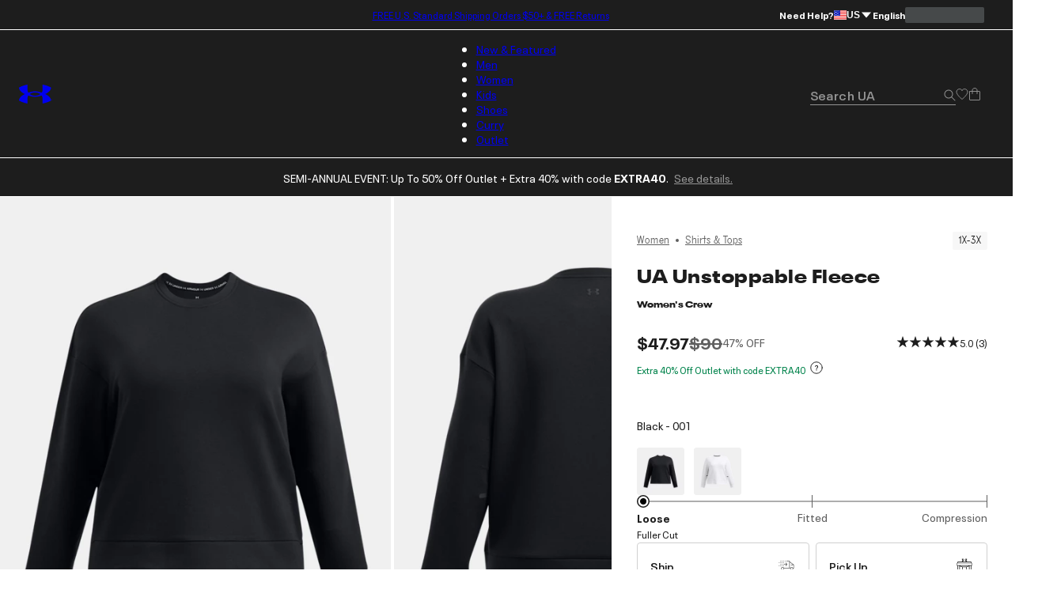

--- FILE ---
content_type: application/javascript; charset=utf-8
request_url: https://www.underarmour.com/_next/static/chunks/be1dc5eba0777e9f.js
body_size: 9083
content:
(globalThis.TURBOPACK||(globalThis.TURBOPACK=[])).push(["object"==typeof document?document.currentScript:void 0,749542,e=>{"use strict";let s=e.i(812557).default;e.s(["default",0,s])},727346,e=>{"use strict";var s,t=((s={})[s.Cart=0]="Cart",s[s.CartEditItem=1]="CartEditItem",s[s.CartItem=2]="CartItem",s[s.PDP=3]="PDP",s);e.s(["StorePickupDisplays",()=>t])},330577,e=>{e.v({"b-store-choose-content":"StorePickup-module-scss-module__tQ6oaG__b-store-choose-content","b-store-choose-content-left":"StorePickup-module-scss-module__tQ6oaG__b-store-choose-content-left","b-store-choose-content-top":"StorePickup-module-scss-module__tQ6oaG__b-store-choose-content-top","b-store-choose-link":"StorePickup-module-scss-module__tQ6oaG__b-store-choose-link","b-store-heading":"StorePickup-module-scss-module__tQ6oaG__b-store-heading","cart-display":"StorePickup-module-scss-module__tQ6oaG__cart-display",fadeInOpacity:"StorePickup-module-scss-module__tQ6oaG__fadeInOpacity",fadeInUp:"StorePickup-module-scss-module__tQ6oaG__fadeInUp","find-store-form":"StorePickup-module-scss-module__tQ6oaG__find-store-form",heading:"StorePickup-module-scss-module__tQ6oaG__heading",icon:"StorePickup-module-scss-module__tQ6oaG__icon","item-availability":"StorePickup-module-scss-module__tQ6oaG__item-availability","item-availability-available":"StorePickup-module-scss-module__tQ6oaG__item-availability-available","no-participating-stores":"StorePickup-module-scss-module__tQ6oaG__no-participating-stores","no-store-list":"StorePickup-module-scss-module__tQ6oaG__no-store-list","no-store-selected":"StorePickup-module-scss-module__tQ6oaG__no-store-selected","search-parameters":"StorePickup-module-scss-module__tQ6oaG__search-parameters","select-store-btn":"StorePickup-module-scss-module__tQ6oaG__select-store-btn","selected-pickup-msg":"StorePickup-module-scss-module__tQ6oaG__selected-pickup-msg","store-address":"StorePickup-module-scss-module__tQ6oaG__store-address","store-details":"StorePickup-module-scss-module__tQ6oaG__store-details","store-details-container":"StorePickup-module-scss-module__tQ6oaG__store-details-container","store-details-content":"StorePickup-module-scss-module__tQ6oaG__store-details-content","store-details-inner":"StorePickup-module-scss-module__tQ6oaG__store-details-inner","store-hours":"StorePickup-module-scss-module__tQ6oaG__store-hours","store-icon":"StorePickup-module-scss-module__tQ6oaG__store-icon","store-list":"StorePickup-module-scss-module__tQ6oaG__store-list","store-name":"StorePickup-module-scss-module__tQ6oaG__store-name","store-out-of-stock":"StorePickup-module-scss-module__tQ6oaG__store-out-of-stock","store-phone":"StorePickup-module-scss-module__tQ6oaG__store-phone","store-pickup":"StorePickup-module-scss-module__tQ6oaG__store-pickup","store-pickup-details":"StorePickup-module-scss-module__tQ6oaG__store-pickup-details","store-pickup-msg":"StorePickup-module-scss-module__tQ6oaG__store-pickup-msg","store-search":"StorePickup-module-scss-module__tQ6oaG__store-search","store-select":"StorePickup-module-scss-module__tQ6oaG__store-select","store-select-header":"StorePickup-module-scss-module__tQ6oaG__store-select-header","store-select-modal":"StorePickup-module-scss-module__tQ6oaG__store-select-modal","store-select-wrapper":"StorePickup-module-scss-module__tQ6oaG__store-select-wrapper","store-type":"StorePickup-module-scss-module__tQ6oaG__store-type","stores-container":"StorePickup-module-scss-module__tQ6oaG__stores-container","unavailable-store":"StorePickup-module-scss-module__tQ6oaG__unavailable-store"})},729447,e=>{e.v({alternate:"ShipOrPickup-module-scss-module__X4hCBa__alternate",fadeInOpacity:"ShipOrPickup-module-scss-module__X4hCBa__fadeInOpacity",fadeInUp:"ShipOrPickup-module-scss-module__X4hCBa__fadeInUp","is-available":"ShipOrPickup-module-scss-module__X4hCBa__is-available","is-underlined":"ShipOrPickup-module-scss-module__X4hCBa__is-underlined","selected-tile":"ShipOrPickup-module-scss-module__X4hCBa__selected-tile","ship-or-pickup-button":"ShipOrPickup-module-scss-module__X4hCBa__ship-or-pickup-button","ship-or-pickup-button-action-title":"ShipOrPickup-module-scss-module__X4hCBa__ship-or-pickup-button-action-title","ship-or-pickup-button-status":"ShipOrPickup-module-scss-module__X4hCBa__ship-or-pickup-button-status","ship-or-pickup-wrapper-root":"ShipOrPickup-module-scss-module__X4hCBa__ship-or-pickup-wrapper-root"})},86925,e=>{e.v({active:"BopisStoreCard-module-scss-module__ohyYGW__active","card-form":"BopisStoreCard-module-scss-module__ohyYGW__card-form","collapse-icon":"BopisStoreCard-module-scss-module__ohyYGW__collapse-icon",expanded:"BopisStoreCard-module-scss-module__ohyYGW__expanded",fadeInOpacity:"BopisStoreCard-module-scss-module__ohyYGW__fadeInOpacity",fadeInUp:"BopisStoreCard-module-scss-module__ohyYGW__fadeInUp",icon:"BopisStoreCard-module-scss-module__ohyYGW__icon",mobile:"BopisStoreCard-module-scss-module__ohyYGW__mobile","pickup-store":"BopisStoreCard-module-scss-module__ohyYGW__pickup-store","pickup-unavailable":"BopisStoreCard-module-scss-module__ohyYGW__pickup-unavailable","radio-container":"BopisStoreCard-module-scss-module__ohyYGW__radio-container",selected:"BopisStoreCard-module-scss-module__ohyYGW__selected","store-card":"BopisStoreCard-module-scss-module__ohyYGW__store-card","store-content":"BopisStoreCard-module-scss-module__ohyYGW__store-content","store-description":"BopisStoreCard-module-scss-module__ohyYGW__store-description","store-description-bottom":"BopisStoreCard-module-scss-module__ohyYGW__store-description-bottom","store-details":"BopisStoreCard-module-scss-module__ohyYGW__store-details","store-input":"BopisStoreCard-module-scss-module__ohyYGW__store-input","store-miles":"BopisStoreCard-module-scss-module__ohyYGW__store-miles","store-name":"BopisStoreCard-module-scss-module__ohyYGW__store-name","unavailable-store":"BopisStoreCard-module-scss-module__ohyYGW__unavailable-store"})},215900,e=>{e.v({fadeInOpacity:"DistanceDropdown-module-scss-module__BDm6ZG__fadeInOpacity",fadeInUp:"DistanceDropdown-module-scss-module__BDm6ZG__fadeInUp","select-container":"DistanceDropdown-module-scss-module__BDm6ZG__select-container"})},525537,675194,286381,e=>{"use strict";var s,t=e.i(843476),o=e.i(102305),l=e.i(271645),a=e.i(471832);e.i(749542);var i=e.i(812557),r=e.i(727346),c=e.i(225326),d=e.i(74074);function n(e){return(0,t.jsxs)("svg",{viewBox:"0 0 24 25",fill:"none",xmlns:"http://www.w3.org/2000/svg",...(0,d.getEnhancedIconProps)(e),children:[e.title&&(0,t.jsx)("title",{children:e.title}),(0,t.jsx)("path",{d:"M4.5 6.5C4.22386 6.5 4 6.72385 4 7C4 7.27615 4.22386 7.5 4.5 7.5C4.77614 7.5 5 7.27615 5 7C5 6.72385 4.77614 6.5 4.5 6.5Z",fill:"currentColor"}),(0,t.jsx)("path",{fillRule:"evenodd",clipRule:"evenodd",d:"M15.7495 7.25H11.9995V6.5H16.4995V7.50275L21.9995 11.4984V11.5V16.5H21.0014V16.5016C21.0014 17.6066 20.1057 18.5023 19.0007 18.5023C17.8958 18.5023 17 17.6066 17 16.5016V16.5H15.7495V16.4973H9.00145V16.5016C9.00145 17.6066 8.1057 18.5023 7.0007 18.5023C5.89575 18.5023 5 17.6066 5 16.5016C5 15.3966 5.89575 14.5008 7.0007 14.5008C7.83885 14.5008 8.5566 15.0162 8.8544 15.7473H15.7495V7.25ZM17.146 15.75C17.4431 15.0175 18.1615 14.5008 19.0007 14.5008C19.8399 14.5008 20.5583 15.0175 20.8555 15.75H21.2495V12.25H17.9995V11.5H20.7257L16.4995 8.42975V15.75H17.146ZM7.0007 17.7523C7.69145 17.7523 8.25145 17.1924 8.25145 16.5016C8.25145 15.8109 7.69145 15.2508 7.0007 15.2508C6.30995 15.2508 5.75 15.8109 5.75 16.5016C5.75 17.1924 6.30995 17.7523 7.0007 17.7523ZM20.2514 16.5016C20.2514 17.1924 19.6915 17.7523 19.0007 17.7523C18.3099 17.7523 17.75 17.1924 17.75 16.5016C17.75 15.8109 18.3099 15.2508 19.0007 15.2508C19.6915 15.2508 20.2514 15.8109 20.2514 16.5016Z",fill:"currentColor"}),(0,t.jsx)("path",{d:"M12.0644 11.3787L8 11.3749L8.0007 10.6249L12.0645 10.6287L10.9955 9.56035V8.5L13.0003 10.5037V11.5037L10.9955 13.5073V12.447L12.0644 11.3787Z",fill:"currentColor"}),(0,t.jsx)("path",{d:"M6 7C6 6.72385 6.22385 6.5 6.5 6.5C6.77615 6.5 7 6.72385 7 7C7 7.27615 6.77615 7.5 6.5 7.5C6.22385 7.5 6 7.27615 6 7Z",fill:"currentColor"}),(0,t.jsx)("path",{d:"M8.5 6.5C8.22385 6.5 8 6.72385 8 7C8 7.27615 8.22385 7.5 8.5 7.5C8.77615 7.5 9 7.27615 9 7C9 6.72385 8.77615 6.5 8.5 6.5Z",fill:"currentColor"}),(0,t.jsx)("path",{d:"M10 7C10 6.72385 10.2239 6.5 10.5 6.5C10.7761 6.5 11 6.72385 11 7C11 7.27615 10.7761 7.5 10.5 7.5C10.2239 7.5 10 7.27615 10 7Z",fill:"currentColor"}),(0,t.jsx)("path",{d:"M2.5 8.5C2.22386 8.5 2 8.72385 2 9C2 9.27615 2.22386 9.5 2.5 9.5C2.77614 9.5 3 9.27615 3 9C3 8.72385 2.77614 8.5 2.5 8.5Z",fill:"currentColor"}),(0,t.jsx)("path",{d:"M4 9C4 8.72385 4.22386 8.5 4.5 8.5C4.77614 8.5 5 8.72385 5 9C5 9.27615 4.77614 9.5 4.5 9.5C4.22386 9.5 4 9.27615 4 9Z",fill:"currentColor"}),(0,t.jsx)("path",{d:"M6.5 8.5C6.22385 8.5 6 8.72385 6 9C6 9.27615 6.22385 9.5 6.5 9.5C6.77615 9.5 7 9.27615 7 9C7 8.72385 6.77615 8.5 6.5 8.5Z",fill:"currentColor"}),(0,t.jsx)("path",{d:"M8 9C8 8.72385 8.22385 8.5 8.5 8.5C8.77615 8.5 9 8.72385 9 9C9 9.27615 8.77615 9.5 8.5 9.5C8.22385 9.5 8 9.27615 8 9Z",fill:"currentColor"}),(0,t.jsx)("path",{d:"M2.5 12.5C2.22386 12.5 2 12.7239 2 13C2 13.2761 2.22386 13.5 2.5 13.5C2.77614 13.5 3 13.2761 3 13C3 12.7239 2.77614 12.5 2.5 12.5Z",fill:"currentColor"}),(0,t.jsx)("path",{d:"M4 13C4 12.7239 4.22386 12.5 4.5 12.5C4.77614 12.5 5 12.7239 5 13C5 13.2761 4.77614 13.5 4.5 13.5C4.22386 13.5 4 13.2761 4 13Z",fill:"currentColor"}),(0,t.jsx)("path",{d:"M6.5 12.5C6.22385 12.5 6 12.7239 6 13C6 13.2761 6.22385 13.5 6.5 13.5C6.77615 13.5 7 13.2761 7 13C7 12.7239 6.77615 12.5 6.5 12.5Z",fill:"currentColor"}),(0,t.jsx)("path",{d:"M8 13C8 12.7239 8.22385 12.5 8.5 12.5C8.77615 12.5 9 12.7239 9 13C9 13.2761 8.77615 13.5 8.5 13.5C8.22385 13.5 8 13.2761 8 13Z",fill:"currentColor"}),(0,t.jsx)("path",{d:"M4.5 10.5C4.22386 10.5 4 10.7239 4 11C4 11.2761 4.22386 11.5 4.5 11.5C4.77614 11.5 5 11.2761 5 11C5 10.7239 4.77614 10.5 4.5 10.5Z",fill:"currentColor"}),(0,t.jsx)("path",{d:"M6 11C6 10.7239 6.22385 10.5 6.5 10.5C6.77615 10.5 7 10.7239 7 11C7 11.2761 6.77615 11.5 6.5 11.5C6.22385 11.5 6 11.2761 6 11Z",fill:"currentColor"})]})}function u(e){return(0,t.jsxs)("svg",{viewBox:"0 0 24 25",fill:"none",xmlns:"http://www.w3.org/2000/svg",...(0,d.getEnhancedIconProps)(e),children:[e.title&&(0,t.jsx)("title",{children:e.title}),(0,t.jsx)("path",{fillRule:"evenodd",clipRule:"evenodd",d:"M14.6407 3.75675C15.2925 3.99619 15.5 4.15196 15.5 4.15196H15.4971C15.4707 4.70873 14.9769 5.20203 14.2023 5.54245C14.9769 5.88285 15.4707 6.37615 15.4971 6.9329C15.4971 6.9329 15.2925 7.0916 14.6378 7.32815C14.4225 7.4062 14.227 7.46145 14.0668 7.5H21V8.9997H22V12.9997H21V20.75H23V21.5H1V20.75H3V12.9997H2V8.9997H3V7.5H9.93115C9.7705 7.46145 9.5746 7.4062 9.3593 7.32815C8.7075 7.0887 8.5 6.9329 8.5 6.9329C8.5263 6.37615 9.01735 5.88285 9.7948 5.53955C9.02025 5.19915 8.5263 4.70585 8.5 4.14908C8.5 4.14908 8.7046 3.9933 9.3622 3.75387C9.93505 3.54616 10.3677 3.5 10.3677 3.5V4.72893C10.3677 4.90201 10.4144 5.06068 10.5489 5.23954C11.037 5.06357 11.4987 4.95683 12.0014 4.95683C12.5042 4.95683 12.966 5.06357 13.4541 5.23954C13.5856 5.0578 13.6323 4.90201 13.6323 4.72893V3.50289C13.6323 3.50289 14.0679 3.54904 14.6407 3.75675ZM13.108 5.5746C13.1243 5.56335 13.1394 5.5529 13.1531 5.54245C13.1396 5.5336 13.1255 5.5233 13.1097 5.51185C13.0947 5.50085 13.0781 5.48883 13.0595 5.4761C12.8198 5.30589 12.4691 5.1905 12.0161 5.1905H11.9868C11.5338 5.1905 11.1831 5.30878 10.9434 5.4761C10.9265 5.48863 10.9103 5.49982 10.895 5.5103C10.8787 5.52155 10.8635 5.532 10.8499 5.54245C10.8633 5.55125 10.8774 5.5616 10.8932 5.573C10.9082 5.584 10.9248 5.59605 10.9434 5.6088C11.1831 5.779 11.5338 5.8944 11.9868 5.8944H12.0161C12.4691 5.8944 12.8198 5.7761 13.0595 5.6088C13.0764 5.59625 13.0927 5.58505 13.108 5.5746ZM9.75 20.75H14.25V14.75H9.75V20.75ZM15 20.75H18V13.777L15 14.7955V20.75ZM15 14.0034L17.9565 12.9997H6.03815L9.00895 14H15V14.0034ZM9 14.7884V20.75H6V13.7782L9 14.7884ZM20.25 12.9997V20.75H18.75V12.9997H20.25ZM5.25 12.9997V20.75H3.75V12.9997H5.25ZM10.3677 7.5H13.6323V6.35595C13.6323 6.18285 13.5856 6.0242 13.4511 5.84535C12.963 6.0213 12.5013 6.12805 11.9986 6.12805C11.4958 6.12805 11.034 6.0213 10.5459 5.84535C10.4144 6.0271 10.3677 6.18285 10.3677 6.35595V7.5ZM20.25 8.25V8.9997H3.75V8.25H20.25ZM21.25 9.7497H2.75V12.2497H21.25V9.7497Z",fill:"currentColor"})]})}var p=e.i(979433),m=e.i(330577);let _=function({onOpenModal:e}){let{selectedStore:s}=(0,l.useContext)(i.BopisContext),o=(0,a.useFormatMessage)();return(0,t.jsx)("div",{className:m.default["b-store-choose-link"],children:(0,t.jsx)("span",{className:m.default["b-store-choose-content"],children:(0,t.jsx)("div",{className:m.default["b-store-choose-content-top"],children:(0,t.jsxs)("div",{className:m.default["b-store-choose-content-left"],children:[(0,t.jsxs)("span",{className:m.default["cart-display"],children:[o("at-text")," "]}),(0,t.jsx)(p.Button,{text:!0,onClick:s=>{s.stopPropagation(),e()},children:s?.name||o("bopis-selected-store")})]})})})})};var h=e.i(257489),C=e.i(396632);let f=function({availability:e,productId:s,displayOption:o,onOpenModal:d,isLoading:n=!1}){let{selectedStore:u}=(0,l.useContext)(i.BopisContext),_=(0,a.useFormatMessage)(),f=(0,c.getPickupAvailability)(s,u),x=(0,c.isStoreAvailable)(s,u),{selectedVariant:j}=(0,C.useProductDetailContext)(),v=(0,l.useCallback)(e=>{e.stopPropagation(),e.preventDefault(),d()},[d]),k=(0,l.useMemo)(()=>(0,t.jsx)(p.Button,{text:!0,onClick:v,children:u?.name},"store-name"),[u?.name,v]);return(0,t.jsx)(t.Fragment,{children:u&&f?(0,t.jsx)(()=>(0,t.jsx)("div",{className:m.default[x?"item-availability":"unavailable-store"],children:j?_("in-store-availability",{availability:(0,t.jsx)("span",{className:x?m.default["item-availability-available"]:"",children:e},"item-availability"),storeName:k}):k}),{}):(0,t.jsx)(()=>n?(0,t.jsx)(h.LoadingDots,{shape:"circle"}):o!==r.StorePickupDisplays.Cart&&o!==r.StorePickupDisplays.CartEditItem?(0,t.jsx)("span",{className:m.default["b-choose-store"],children:(0,t.jsx)(p.Button,{text:!0,onClick:d,children:_("select-store")})}):(0,t.jsx)("span",{className:m.default["no-store-selected"],children:_("no-store-selected")}),{})})},x=function({isPickupSelected:e,productId:s,onOpenModal:o,displayOption:r}){let{selectedStore:d}=(0,l.useContext)(i.BopisContext),n=(0,a.useFormatMessage)(),u=(0,c.getPickupAvailability)(s,d),p=(0,c.isStoreAvailable)(s,d);return(0,t.jsxs)(t.Fragment,{children:[e&&(0,t.jsx)("div",{className:m.default[p?"item-availability":"unavailable-store"],children:(0,t.jsx)("span",{className:p?m.default["item-availability-available"]:"",children:n(void 0===u?"bopis-at-selected-store":p?`pick-up-${u}`:"store-unavailable")})}),!e&&(0,t.jsx)(f,{availability:n(p?`pick-up-${u}`:"pick-up-unavailable"),productId:s,onOpenModal:o,displayOption:r})]})},j=function({productId:e,displayOption:s,onOpenModal:o,isLoading:r=!1}){let{selectedStore:d}=(0,l.useContext)(i.BopisContext),n=(0,a.useFormatMessage)(),u=(0,c.getPickupAvailability)(e,d),p=(0,c.isStoreAvailable)(e,d);return(0,t.jsxs)(t.Fragment,{children:[(0,t.jsxs)("span",{className:m.default["b-store-heading"],children:[n("pick-up-in-store"),": "]}),(0,t.jsx)(f,{availability:n(p?`item-availability-${u}`:"unavailable-for-pickup").toString(),productId:e,displayOption:s,onOpenModal:o,isLoading:r})]})};function v(e){return(0,t.jsxs)("svg",{viewBox:"0 0 48 48",fill:"none",xmlns:"http://www.w3.org/2000/svg",...(0,d.getEnhancedIconProps)(e),children:[e.title&&(0,t.jsx)("title",{children:e.title}),(0,t.jsx)("path",{d:"M1 39V23H9V39H1Z",stroke:"currentColor",vectorEffect:"non-scaling-stroke"}),(0,t.jsx)("path",{d:"M39 39V23H47V39H39Z",stroke:"currentColor",vectorEffect:"non-scaling-stroke"}),(0,t.jsx)("rect",{x:"9",y:"15",width:"30",height:"24",stroke:"currentColor",vectorEffect:"non-scaling-stroke"}),(0,t.jsx)("rect",{x:"5",y:"8",width:"38",height:"8",rx:"0.5",stroke:"currentColor",vectorEffect:"non-scaling-stroke",fill:"var(--icon-fill-color, #fff)"}),(0,t.jsx)("path",{fillRule:"evenodd",clipRule:"evenodd",d:"M31.9287 24.0594C31.8653 25.3878 30.7248 26.5924 28.9822 27.3927C30.7327 28.1848 31.8733 29.3894 31.9208 30.7261C31.9208 30.7261 31.4614 31.0974 29.9723 31.6667C28.6653 32.17 27.6673 32.2855 27.6673 32.2855L27.6752 29.3152C27.6752 28.8779 27.5089 28.4241 27.1842 28.0198C26.202 28.2673 25.1089 28.4076 23.9604 28.4076C22.8119 28.4076 21.7267 28.2673 20.7366 28.0198C20.4198 28.4158 20.2455 28.8696 20.2455 29.3152L20.2535 32.2855C20.2535 32.2855 19.2554 32.17 17.9485 31.6667C16.4594 31.0974 16 30.7261 16 30.7261C16.0634 29.3894 17.204 28.1931 18.9465 27.3927C17.204 26.5924 16.0634 25.3878 16 24.0594C16 24.0594 16.4594 23.6881 17.9644 23.1188C19.2713 22.6155 20.2693 22.5 20.2693 22.5L20.2614 25.4703C20.2614 25.9076 20.4277 26.3614 20.7525 26.7657C21.7347 26.5182 22.8277 26.3779 23.9762 26.3779C25.1248 26.3779 26.2099 26.5182 27.2 26.7657C27.5168 26.3696 27.6911 25.9158 27.6911 25.4703L27.6832 22.5C27.6832 22.5 28.6812 22.6155 29.9802 23.1188C31.4693 23.6881 31.9287 24.0594 31.9287 24.0594ZM23.9366 28.0611H23.9683H24C25.0376 28.0611 25.8772 27.797 26.495 27.3927C25.8772 26.9884 25.0376 26.7244 24 26.7244H23.9683H23.9366C22.899 26.7244 22.0594 26.9884 21.4416 27.3927C22.0594 27.797 22.899 28.0611 23.9366 28.0611Z",fill:"currentColor"})]})}let k=function({size:e,hideIcon:s,children:o}){let l=(0,a.useFormatMessage)();return(0,t.jsx)("div",{className:`${m.default["b-store-choose-link"]} bfx-remove-element`,children:(0,t.jsx)("span",{className:m.default["b-store-choose-content"],children:(0,t.jsxs)("div",{className:m.default["b-store-choose-content-top"],children:[!s&&(0,t.jsx)("span",{className:m.default["store-icon"],children:(0,t.jsx)(v,{name:l("select-a-pickup-store"),size:e})}),(0,t.jsx)("div",{className:m.default["b-store-choose-content-left"],children:o})]})})})},b=function({displayOption:e,isPickupSelected:s,productId:o,onOpenModal:l,isLoading:a=!1}){switch(e){case r.StorePickupDisplays.PDP:return(0,t.jsx)(k,{hideIcon:!0,size:"LG",children:(0,t.jsx)(j,{productId:o,displayOption:e,onOpenModal:l,isLoading:a})});case r.StorePickupDisplays.CartItem:return(0,t.jsx)(k,{size:"SM",children:(0,t.jsx)(x,{isPickupSelected:s,productId:o,onOpenModal:l,displayOption:r.StorePickupDisplays.CartItem})});case r.StorePickupDisplays.Cart:return(0,t.jsx)(_,{onOpenModal:l});case r.StorePickupDisplays.CartEditItem:return(0,t.jsx)(k,{size:"LG",children:(0,t.jsx)(x,{isPickupSelected:s,productId:o,onOpenModal:l,displayOption:r.StorePickupDisplays.CartEditItem})});default:return(0,t.jsx)(t.Fragment,{})}};var S=e.i(729447);let g=({children:e})=>(0,t.jsx)("div",{className:(0,o.default)("bfx-remove-element",S.default["ship-or-pickup-wrapper-root"]),children:e}),P=({icon:e,actionText:s,actionTitleText:l,className:a="",onClick:i,isAvailable:r,dataTestId:c,variation:d="default"})=>(0,t.jsxs)("div",{className:(0,o.default)(S.default["ship-or-pickup-button"],a,[r&&S.default["is-available"]],S.default[d]),onClick:i,"data-testid":c,children:[(0,t.jsxs)("div",{children:[e,(0,t.jsx)("div",{className:S.default["ship-or-pickup-button-action-title"],children:l})]}),(0,t.jsx)("div",{className:S.default["ship-or-pickup-button-status"],children:s})]});var y=((s={}).SHIP="SHIP",s.BOPIS="BOPIS",s);let N=({canShip:e,onOpenModal:s,productId:d,pickupOption:p,setPickupOption:m})=>{var _;let h,f=(0,a.useFormatMessage)(),{selectedVariant:x}=(0,C.useProductDetailContext)(),{selectedStore:j}=(0,l.useContext)(i.BopisContext),{variation:v,isUnderlined:k,shipIcon:y,pickupIcon:N}=(_=j,h=(0,a.useFormatMessage)(),{variation:"alternate",isUnderlined:!_,shipIcon:(0,t.jsx)(n,{size:"LG"},"shipIcon"),pickupIcon:(0,t.jsx)(u,{name:h("select-a-pickup-store"),size:"LG"},"pickupIcon")}),M=(0,c.isStoreAvailable)(d,j);(0,l.useEffect)(()=>{e||e&&M?m("SHIP"):!e&&M?m("BOPIS"):m(null)},[M,e,m]);let G=(0,l.useMemo)(()=>x?j?f(`${M?"in-stock":"out-of-stock"}`):f("select-store"):f("select-a-size"),[M,j,f,x]),I=e=>function(){m(e),"BOPIS"!==e||j||s()};return(0,t.jsxs)(t.Fragment,{children:[(0,t.jsxs)(g,{children:[(0,t.jsx)(P,{actionText:x?f(`${e?"in-stock-online":"out-of-stock-online"}`):f("select-a-size"),actionTitleText:"Ship",className:(0,o.default)(["SHIP"===p&&S.default["selected-tile"]]),icon:y,onClick:I("SHIP"),isAvailable:!!e,dataTestId:"shipping",variation:v}),(0,t.jsx)(P,{actionText:G,actionTitleText:"Pick Up",className:(0,o.default)(["BOPIS"===p&&S.default["selected-tile"]],[k&&S.default["is-underlined"]]),icon:N,onClick:I("BOPIS"),isAvailable:M||!j,dataTestId:"pickup",variation:v})]}),"BOPIS"===p&&j&&(0,t.jsx)(b,{displayOption:r.StorePickupDisplays.PDP,onOpenModal:s,productId:d,isPickupSelected:!1})]})};e.s(["StorePickupOptions",()=>y,"default",0,N],675194),e.s(["default",0,function({variantSku:e,className:s="",displayOption:o,isPickupSelected:l=!1,tileView:a,canShip:i,isLoading:r=!1,pickupOption:c=null,setPickupOption:d=()=>null,onOpenModal:n=()=>null}){return(0,t.jsx)("div",{className:s,children:a?(0,t.jsx)(N,{canShip:i,productId:e,onOpenModal:n,pickupOption:c,setPickupOption:d}):(0,t.jsx)(b,{displayOption:o,onOpenModal:n,productId:e,isPickupSelected:l,isLoading:r})})}],525537);var M=e.i(462549),G=e.i(879675),I=e.i(683764),B=e.i(506528),D=e.i(774729),H=e.i(86925),O=e.i(96830);function w({inventory:e,pickupAvailability:s}){let o=(0,a.useFormatMessage)(),l=(0,t.jsx)("span",{className:m.default["store-out-of-stock"],children:o("out-of-stock")});switch(s){case D.PickupAvailability.UNAVAILABLE:return(0,t.jsx)("span",{className:m.default["store-out-of-stock"],children:o("unavailable-for-pickup")});case D.PickupAvailability.TODAY:if(0===e)return l;return(0,t.jsx)(t.Fragment,{children:o("bopis-pickup-today")});default:if(0===e)return l;return(0,t.jsx)(t.Fragment,{children:o("bopis-pickup",{day:o(s.toLowerCase())})})}}let V=l.default.memo(function({locale:e,store:s,isActive:l=!0}){let i=(0,a.useFormatMessage)(),{pickupAvailability:r}=s;return(0,t.jsx)("div",{className:(0,o.default)(m.default["store-pickup-msg"],m.default["store-pickup"],{[m.default.mobile]:l}),children:s.bopisStatus?(0,t.jsx)(w,{inventory:s.inventory??0,pickupAvailability:r}):(0,t.jsx)("span",{className:m.default["store-out-of-stock"],children:i("store-unavailable")})})});var L=e.i(706057),Q=e.i(647163);let F=l.default.memo(({locale:e})=>{let s=(0,a.useFormatMessage)();return(0,t.jsxs)("div",{className:m.default["no-participating-stores"],children:[(0,t.jsx)(v,{name:s("select-store"),size:"LG"}),(0,t.jsx)("div",{className:m.default.heading,children:s("more-to-come")}),(0,t.jsx)("p",{children:s("expanding-pickup-service")})]})}),Z=({store:e})=>{let s=(0,I.useLocale)(),{address1:o,address2:l,city:a,stateCode:i,postalCode:r}=e;if(!o||!a||!i)return(0,t.jsx)("span",{});let c=encodeURIComponent(`${o} ${l?.trim()} ${a} ${i} ${r}`);return(0,t.jsxs)("a",{target:"_blank",rel:"noreferrer",href:`https://www.google.com/maps/search/?api=1&query=${c}`,children:[`${o},`," ",(0,t.jsx)("br",{})," ",l&&`${l},`," ",l&&(0,t.jsx)("br",{}),(0,L.formatAddressDetails)({city:a,stateCode:i,postalCode:r??""},s)]})},A=({store:e,showNoStore:s,showAvailability:o=!0})=>{let l=(0,a.useFormatMessage)(),i=(0,I.useLocale)();if(!e)return s?(0,t.jsx)(F,{locale:i}):(0,t.jsx)("span",{});let{name:r,pickupAvailability:c,phone:d,cStorePickupDetails:n,storeHours:u}=e;return(0,t.jsxs)("div",{className:m.default["store-details-content"],children:[(0,t.jsx)("div",{className:m.default["store-name"],children:r}),c&&o&&(0,t.jsx)(V,{locale:i,store:e}),e.storeType&&(0,t.jsx)("div",{className:m.default["store-type"],children:"brandHouse"===e.storeType?l("brand-house"):l("factory-store")}),e&&(0,t.jsx)("div",{className:m.default["store-address"],children:(0,t.jsx)(Z,{store:e})}),d&&(0,t.jsx)("div",{className:m.default["store-phone"],children:(0,t.jsx)("a",{href:`tel:${d}`,children:d})}),u&&(0,t.jsxs)("div",{className:m.default["store-hours"],children:[(0,t.jsx)("div",{className:m.default.heading,children:l("store-hours")}),(0,t.jsx)("ul",{children:(0,Q.parseHoursString)(u).map(({timeframe:[e,s],hours:o})=>(0,t.jsxs)("li",{children:[(0,t.jsxs)("span",{children:[l(`${e}-abbr`),s&&` - ${l(`${s}-abbr`)}`]}),(0,t.jsx)("span",{children:o})]},e))})]}),n&&(0,t.jsxs)("div",{className:m.default["store-pickup-details"],children:[(0,t.jsx)("div",{className:m.default.heading,children:l("bopis-pickup-details")}),n]})]})};function E(e){return(0,t.jsx)("svg",{viewBox:"0 0 24 24",xmlns:"http://www.w3.org/2000/svg",...(0,d.getEnhancedIconProps)(e),children:(0,t.jsx)("path",{d:"M7.41 15.41 12 10.83l4.59 4.58L18 14l-6-6-6 6z",fill:"currentColor"})})}function Y(e){return(0,t.jsx)("svg",{viewBox:"0 0 24 24",xmlns:"http://www.w3.org/2000/svg",...(0,d.getEnhancedIconProps)(e),children:(0,t.jsx)("path",{d:"M7.41 8.59 12 13.17l4.59-4.58L18 10l-6 6-6-6 1.41-1.41z",fill:"currentColor"})})}var W=e.i(589033);let $=({store:e,isMobile:s,isSelected:i,isPickupStore:r,onSelectStore:c,showAvailability:d=!0})=>{let n=(0,a.useFormatMessage)(),[u,p]=(0,l.useState)(!1),m=(0,l.useRef)(null),_=(0,I.useLocale)(),h=e.pickupAvailability===D.PickupAvailability.UNAVAILABLE||!e.bopisStatus;return(0,t.jsxs)("button",{role:"button",type:"button","aria-label":(0,O.ensureString)(e.name),className:(0,o.default)(H.default["store-card"],{[H.default.selected]:i}),disabled:!e.bopisStatus,children:[(0,t.jsxs)("div",{className:H.default["card-form"],onClick:()=>{c(e),s&&p(e=>!e)},children:[(0,t.jsx)("div",{className:H.default["store-input"],children:(0,t.jsx)("div",{className:H.default["radio-container"],children:(0,t.jsx)(W.Radio,{name:"storeSelect",id:`input-${e.id}`,className:H.default["radio-input"],checked:i,disabled:!e.bopisStatus})})}),(0,t.jsxs)("div",{className:(0,o.default)(H.default["store-content"],!e.bopisStatus&&H.default["unavailable-store"]),children:[s&&(0,t.jsx)("span",{className:H.default["collapse-icon"],children:u?(0,t.jsx)(E,{size:"MD"}):(0,t.jsx)(Y,{size:"MD"})}),r&&(0,t.jsxs)("div",{className:H.default["pickup-store"],children:[(0,t.jsx)("span",{className:H.default.icon,children:(0,t.jsx)(v,{size:"MD",title:(0,O.ensureString)(e.name),name:n("bopis-your-pickup-store")})}),n("bopis-your-pickup-store").toUpperCase()]}),(0,t.jsx)("div",{className:H.default["store-name"],children:e.name}),(0,t.jsx)("div",{className:H.default["store-description"],children:(0,L.formatAddressDetails)({city:e.city??"",stateCode:e.stateCode??"",postalCode:""},_)}),(0,t.jsx)("div",{className:H.default["store-description-bottom"],children:(0,t.jsxs)("div",{className:H.default["store-miles"],children:[e.storeDistance," ",e.storeDistanceUnits]})}),(d||h)&&(0,t.jsx)(V,{store:e,locale:_,isActive:u})]})]}),(0,t.jsx)("div",{ref:m,className:(0,o.default)(H.default["store-details"],{[H.default.active]:u}),style:u?{height:m.current?.scrollHeight?m.current.scrollHeight:0}:{height:"0px"},children:s&&(0,t.jsx)(A,{store:e,showAvailability:d})})]})};var T=e.i(92531),U=e.i(215900);let z=function({valuesMap:e,value:s,handleChange:o}){let l=(0,a.useFormatMessage)();return(0,t.jsx)("div",{className:U.default["select-container"],children:(0,t.jsxs)("div",{className:"form-field",children:[(0,t.jsx)("label",{htmlFor:"selectedDistance",children:l("distance")}),(0,t.jsx)(T.Select,{id:"selectedDistance",name:"selectedDistance",value:s,onChange:o,children:e.map((e,s)=>(0,t.jsx)(T.Option,{value:e.value,children:e.label},`DistanceDropdown_MenuItem_${s}`))})]})})};var R=e.i(251189),X=e.i(284643),K=e.i(702079);let q=(0,l.memo)(function({storeList:e,initialDistance:s,postalCode:r,loading:c,showAvailability:d=!0,productId:n}){let u=(0,a.useFormatMessage)(),{analyticsManager:_}=(0,M.useAnalytics)(),h=e?.every(e=>!e.bopisStatus),C=(0,I.useLocale)(),{isMobile:f}=(0,R.useLayoutMeasurement)(),{selectedStore:x,setSelectedStore:j,setSelectedViewerStore:v}=(0,l.useContext)(i.BopisContext),[k,b]=(0,l.useState)(x||e[0]||null),S=e=>{e.bopisStatus&&b(e)},g=k?e.indexOf(k):null,P=(0,l.useMemo)(()=>[{value:"FIFTY",label:`50 ${u("miles")}`},{value:"ONEHUNDRED",label:`100 ${u("miles")}`},{value:"ONEHUNDREDFIFTY",label:`150 ${u("miles")}`},{value:"TWOHUNDRED",label:`200 ${u("miles")}`}],[u]),[y,N]=(0,l.useState)(s||P[0].value),G=(0,l.useCallback)(e=>{N(String(e.target.value))},[]),D=e=>{j(e),v(e,n),_.fireModalOpened({site_modal:"bopis:select a store",is_first_store:(0,O.ensureBoolean)(!x?.id),is_store_updated:(0,O.ensureBoolean)(x&&x?.id!==k?.id),bopis_store_id:(0,O.ensureString)(k?.id)})};return!k&&e.length>0&&S(e[0]),(0,t.jsxs)(t.Fragment,{children:[(0,t.jsx)("div",{className:m.default["find-store-form"],children:(0,t.jsxs)("div",{className:m.default["search-parameters"],children:[(0,t.jsx)("div",{className:m.default["zip-wrapper"],children:(0,t.jsx)("div",{children:(0,t.jsx)(K.InputField,{type:"text",id:"postalCode",name:"postalCode",label:`${u("zip")} *`})})}),(0,t.jsx)(z,{valuesMap:P,value:y,handleChange:G}),(0,t.jsx)(p.Button,{type:"submit",className:m.default["store-search"],"aria-label":u("search-nearby-stores"),children:u("search")})]})}),(0,t.jsxs)("div",{id:"store-pickup__stores-container",className:(0,o.default)(m.default["stores-container"],k&&m.default["store-selected"]),children:[c&&(0,t.jsx)(B.CustomLoader,{loaderContainer:"store-pickup__stores-container"}),e.length?(0,t.jsxs)(t.Fragment,{children:[(0,t.jsx)("div",{className:m.default["store-list"],onKeyDown:s=>{"ArrowUp"===s.code?null!==g&&0!==g&&e.length>1&&S(e[g-1]):"ArrowDown"===s.code&&null!==g&&g!==e.length-1&&e.length>1&&S(e[g+1])},children:f&&h?(0,t.jsx)(F,{locale:C}):(0,t.jsx)("ul",{children:e.map(e=>(0,t.jsx)("li",{children:(0,t.jsx)($,{store:e,isMobile:f,isSelected:!!k&&e.id===k.id,onSelectStore:S,isPickupStore:!!x&&e.id===x.id,showAvailability:d})},e.id))})}),f?(0,t.jsx)(t.Fragment,{children:k&&(0,t.jsx)("div",{className:m.default["store-select"],children:k?.id===x?.id?(0,t.jsxs)("span",{className:m.default["selected-pickup-msg"],children:[(0,t.jsx)(X.CheckIcon,{className:m.default.icon}),(0,t.jsx)("span",{children:u("bopis-selected-pickup-store")})]}):(0,t.jsx)(p.Button,{className:m.default["select-store-btn"],onClick:()=>D(k),children:u("bopis-set-pickup-store")})})}):(0,t.jsx)("div",{className:m.default["store-details-container"],children:(0,t.jsxs)("div",{className:m.default["store-details"],children:[!k&&h&&(0,t.jsx)(F,{locale:C}),k&&(0,t.jsxs)(t.Fragment,{children:[(0,t.jsx)("div",{className:m.default["store-details-inner"],children:(0,t.jsx)(A,{store:k,showNoStore:!0,showAvailability:d})}),!h&&(0,t.jsx)("div",{className:m.default["store-select"],children:k?.id===x?.id?(0,t.jsxs)("span",{className:m.default["selected-pickup-msg"],children:[(0,t.jsx)(X.CheckIcon,{className:m.default.icon}),(0,t.jsx)("span",{children:u("bopis-selected-pickup-store")})]}):(0,t.jsx)(p.Button,{className:m.default["select-store-btn"],onClick:()=>D(k),children:u("bopis-set-pickup-store")})})]})]})})]}):(0,t.jsx)("p",{className:m.default["no-store-list"],children:r?u("no-store-results",{number:{FIFTY:50,ONEHUNDRED:100,ONEHUNDREDFIFTY:150,TWOHUNDRED:200}[s],postalCode:r}):u("enter-location-for-store")})]})]})});function J(e){return null!=e}var ee=e.i(224062),es=e.i(294504),et=e.i(906934);e.i(470395);var eo=e.i(830744),el=e.i(649030);e.s(["default",0,function({productId:e,showAvailability:s=!0,modalOpenStatus:o=!1,setModalOpenStatus:r}){let c=(0,a.useFormatMessage)(),{analyticsManager:d}=(0,M.useAnalytics)(),{selectedStore:n}=(0,l.useContext)(i.BopisContext),[u,p]=(0,l.useState)(),[{postalCode:_,maxDistance:h},C]=(0,l.useState)({postalCode:n?.postalCode||"",maxDistance:D.MaxAllowedDistances.FIFTY});(0,l.useEffect)(()=>{n&&C(e=>({...e,postalCode:n?.postalCode||""}))},[n]);let[f,{loading:x}]=(0,G.useLazyQueryWithAuth)(D.GetStoresWithProductDocument,{fetchPolicy:"network-only",nextFetchPolicy:"cache-first",notifyOnNetworkStatusChange:!0});(0,l.useEffect)(()=>{_&&o&&f({onCompleted:p,variables:{postalCode:_,productId:e,maxDistance:h}}).then(e=>{let s=e.data?.storeSearch?.storeList;d.fireModalOpened({site_modal:"bopis:select a store",bopis:{search:{number_of_results:s?.length,zip_code:_,distance:h}},bopis_store_id:(0,O.ensureString)(n?.id)})})},[_,e,h,o,f,d]);let j=(0,l.useMemo)(()=>u?.storeSearch?.storeList?.filter(J).sort(e=>e.id===n?.id?-1:1)||[],[u?.storeSearch?.storeList]);(0,l.useEffect)(()=>{o&&d.fireModalOpened({site_modal:"bopis:select a store",bopis_store_id:(0,O.ensureString)(n?.id)})},[d,o]);let v=async(e,s,t)=>{if(t?.preventDefault(),t?.stopPropagation(),e.validated){let{postalCode:s,selectedDistance:t}=e.values;C({postalCode:s,maxDistance:t})}},k=(0,l.useMemo)(()=>eo.z.object({postalCode:(0,el.getZodPostalSchema)("us",c),selectedDistance:eo.z.string(),storeSelect:eo.z.string().optional()}),[c]),{bindFormValidation:b}=(0,et.useFormValidation)({onSubmit:v,scrollToError:!0,validationSchema:k});return(0,t.jsx)("form",{ref:b,children:(0,t.jsxs)(es.default,{onClose:()=>{r(!1)},showModal:o,className:m.default["store-select-modal"],inPortal:!0,borderless:!0,children:[(0,t.jsx)(ee.Dialog.Title,{className:m.default["store-select-header"],children:c("select-a-pickup-store")}),(0,t.jsx)(ee.Dialog.Content,{className:m.default["store-select-wrapper"],children:o&&(0,t.jsx)(q,{storeList:j,initialDistance:h,postalCode:_,loading:x,showAvailability:s,productId:e})})]})})}],286381)}]);

--- FILE ---
content_type: image/svg+xml
request_url: https://www.underarmour.com/_next/static/media/returns-exchanges.5979dd88.svg
body_size: -5
content:
<svg width="16" height="16" viewBox="0 0 16 16" fill="none" xmlns="http://www.w3.org/2000/svg">
    <mask id="zoyg6rsona" style="mask-type:alpha" maskUnits="userSpaceOnUse" x="5" y="0" width="11" height="8">
        <path fill-rule="evenodd" clip-rule="evenodd" d="M16 .5H5v7h11v-7z" fill="#fff"/>
    </mask>
    <g mask="url(#zoyg6rsona)">
        <path d="m12.563 1.25 2.677 2.677c.04.04.04.106 0 .146L12.562 6.75" stroke="#1D1D1D" stroke-linecap="round" stroke-linejoin="round"/>
    </g>
    <path d="M.5 4h14.813" stroke="#1D1D1D" stroke-linecap="round" stroke-linejoin="round"/>
    <mask id="h0rbo53pub" style="mask-type:alpha" maskUnits="userSpaceOnUse" x="0" y="8" width="11" height="8">
        <path fill-rule="evenodd" clip-rule="evenodd" d="M0 15.5h11v-7H0v7z" fill="#fff"/>
    </mask>
    <g mask="url(#h0rbo53pub)">
        <path d="M3.438 14.75.76 12.073a.103.103 0 0 1 0-.146L3.438 9.25" stroke="#1D1D1D" stroke-linecap="round" stroke-linejoin="round"/>
    </g>
    <path d="M15.5 12H.687" stroke="#1D1D1D" stroke-linecap="round" stroke-linejoin="round"/>
</svg>
